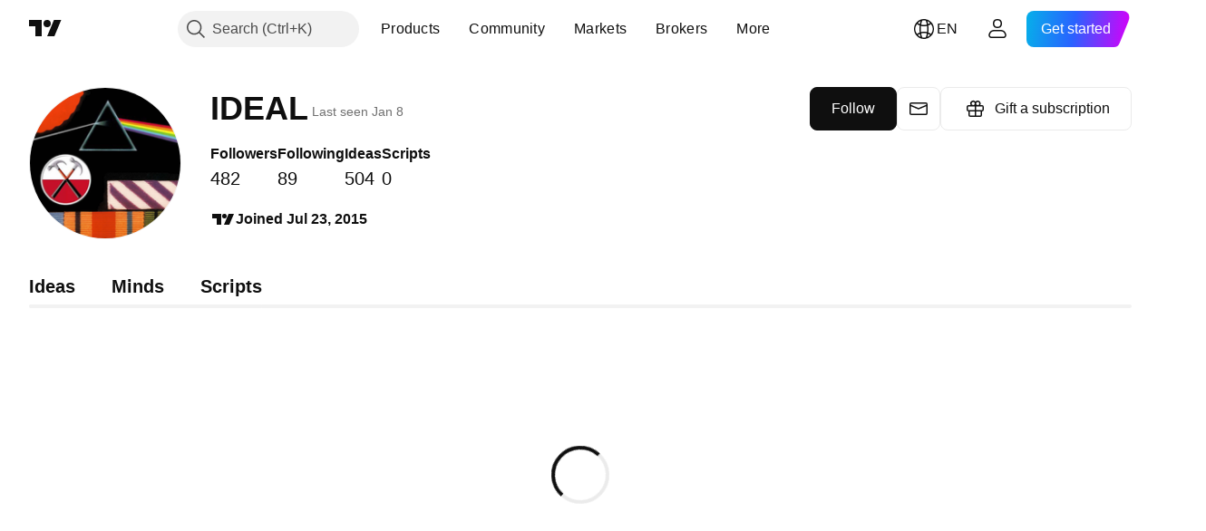

--- FILE ---
content_type: text/css; charset=utf-8
request_url: https://static.tradingview.com/static/bundles/24309.848f88391da875ceb2a3.css
body_size: -115
content:
.formTextarea-M4RQdbmM.formTextarea-M4RQdbmM{align-items:stretch}.formTextarea-M4RQdbmM.formTextarea-M4RQdbmM .end-slot-M4RQdbmM{align-items:flex-start;height:auto}